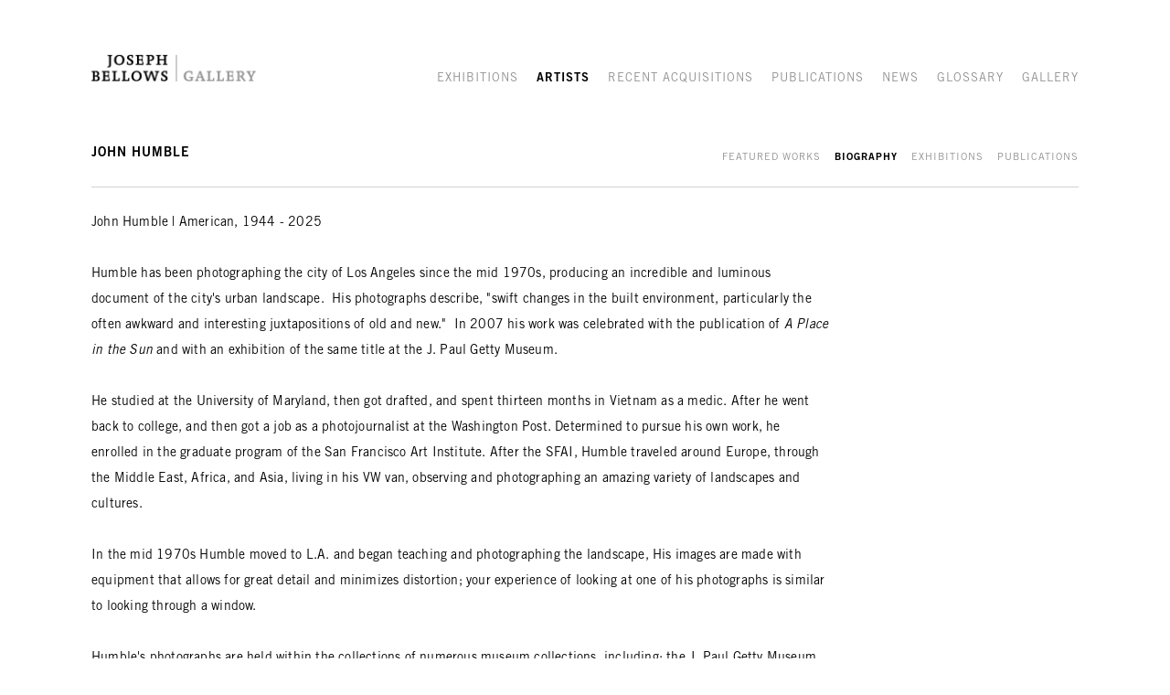

--- FILE ---
content_type: text/html; charset=UTF-8
request_url: https://josephbellows.com/artists/john-humble/biography
body_size: 13546
content:
    <!DOCTYPE html>
    <html lang="en">
    <head>
        <meta charset='utf-8'>
        <meta content='width=device-width, initial-scale=1.0, user-scalable=yes' name='viewport'>

        
        <link rel="stylesheet" href="https://cdnjs.cloudflare.com/ajax/libs/Swiper/4.4.6/css/swiper.min.css"
              integrity="sha256-5l8WteQfd84Jq51ydHtcndbGRvgCVE3D0+s97yV4oms=" crossorigin="anonymous" />

                    <link rel="stylesheet" href="/build/basicLeftBase.bb0ae74c.css">

        
        
        
        
                        <meta name="description" content="Joseph Bellows Gallery was established in 1998. The gallery maintains an inventory of important vintage and contemporary photographs, with a special interest in American work from the 1970s.  The gallery&#039;s program features rotating solo and group exhibitions of both 20th Century and contemporary photography.">



<title>John Humble - Artists - Joseph Bellows Gallery</title>

    <link rel="shortcut icon" href="https://s3.amazonaws.com/files.collageplatform.com.prod/image_cache/favicon/application/5a55ea696aa72c93408b4567/abd9cc14caf99204379054fb7da5ecf3.png">

    <link rel="apple-touch-icon" href="https://s3.amazonaws.com/files.collageplatform.com.prod/image_cache/apple_touch_icon/application/5a55ea696aa72c93408b4567/cf11cfc4c2664b27b9dd6a55f5473752.png">
    <link rel="apple-touch-icon" href="https://s3.amazonaws.com/files.collageplatform.com.prod/image_cache/apple_touch_icon2/application/5a55ea696aa72c93408b4567/cf11cfc4c2664b27b9dd6a55f5473752.png" sizes='76x76'>
    <link rel="apple-touch-icon" href="https://s3.amazonaws.com/files.collageplatform.com.prod/image_cache/apple_touch_icon3/application/5a55ea696aa72c93408b4567/cf11cfc4c2664b27b9dd6a55f5473752.png" sizes='120x120'>
    <link rel="apple-touch-icon" href="https://s3.amazonaws.com/files.collageplatform.com.prod/image_cache/apple_touch_icon4/application/5a55ea696aa72c93408b4567/cf11cfc4c2664b27b9dd6a55f5473752.png" sizes='152x152'>

	<meta property="og:description" content="Joseph Bellows Gallery was established in 1998. The gallery maintains an inventory of important vintage and contemporary photographs, with a special interest in American work from the 1970s.  The gallery&#039;s program features rotating solo and group exhibitions of both 20th Century and contemporary photography." />

	<meta property="twitter:description" content="Joseph Bellows Gallery was established in 1998. The gallery maintains an inventory of important vintage and contemporary photographs, with a special interest in American work from the 1970s.  The gallery&#039;s program features rotating solo and group exhibitions of both 20th Century and contemporary photography." />
<div class="custom-global-menu">
    <span><a href="/viewing-room">Viewing Room</a></span>
    <a href="/">Main Site</a>    
</div>
        
        <link rel="stylesheet" type="text/css" href="/style.02b112ff9dadd06d4f45182e04526786.css"/>


        
            <script type="text/javascript">
        if (!location.hostname.match(/^www\./)) {
          if (['josephbellows.com'].indexOf(location.hostname) > -1) {
            location.href = location.href.replace(/^(https?:\/\/)/, '$1www.')
          }
        }
    </script>


        <script src="//ajax.googleapis.com/ajax/libs/jquery/1.11.2/jquery.min.js"></script>

        <script src="https://cdnjs.cloudflare.com/ajax/libs/Swiper/4.4.6/js/swiper.min.js"
                integrity="sha256-dl0WVCl8jXMBZfvnMeygnB0+bvqp5wBqqlZ8Wi95lLo=" crossorigin="anonymous"></script>

        <script src="https://cdnjs.cloudflare.com/ajax/libs/justifiedGallery/3.6.5/js/jquery.justifiedGallery.min.js"
                integrity="sha256-rhs3MvT999HOixvXXsaSNWtoiKOfAttIR2dM8QzeVWI=" crossorigin="anonymous"></script>

        <script>window.jQuery || document.write('<script src=\'/build/jquery.8548b367.js\'><\/script>');</script>

                    <script src="/build/runtime.d94b3b43.js"></script><script src="/build/jquery.8548b367.js"></script>
            <script src="/build/jquery.nicescroll.min.js.db5e58ee.js"></script>
            <script src="/build/jquery.lazyload.min.js.32226264.js"></script>
            <script src="/build/vendorJS.fffaa30c.js"></script>
        
        <script src="https://cdnjs.cloudflare.com/ajax/libs/jarallax/1.12.4/jarallax.min.js" integrity="sha512-XiIA4eXSY4R7seUKlpZAfPPNz4/2uzQ+ePFfimSk49Rtr/bBngfB6G/sE19ti/tf/pJ2trUbFigKXFZLedm4GQ==" crossorigin="anonymous" referrerpolicy="no-referrer"></script>

                    <script type="text/javascript">
                var langInUrl = false;
                var closeText = "Close";
                var zoomText = "Zoom";
            </script>
        
        <script type="text/javascript">
                        $(document).ready(function () {
                $('body>#supersized, body>#supersized-loader').remove();
            });
            var screens = {
        'featured-works': {
            masterType: 'imagewithdescription',
            configuration: ["enable_thumbnail_view"]
        },
    };
var frontendParams = {
    currentScreen: 'biography',
};


        </script>

                    <script src="/build/headerCompiledJS.3b1cf68a.js"></script>
        
        
        <script src="/build/frontendBase.4818ec01.js"></script>

                    <script type="text/javascript">

var _gaq = _gaq || [];
  _gaq.push(['_setAccount', 'UA-31877690-1']);
  _gaq.push(['_trackPageview']);
(function() {
    var ga = document.createElement('script'); ga.type = 'text/javascript'; ga.async = true;
    ga.src = ('https:' == document.location.protocol ? 'https://ssl' : 'http://www') + '.google-analytics.com/ga.js';
    var s = document.getElementsByTagName('script')[0]; s.parentNode.insertBefore(ga, s);
  })();
</script>
        
        
        
                    <script type="text/javascript" src="/scripts.5a556675c4f592d0c172f35fcc7cd6ba.js"></script>

                <script src="https://www.recaptcha.net/recaptcha/api.js?render=6LfIL6wZAAAAAPw-ECVAkdIFKn-8ZQe8-N_5kUe8"></script>
    </head>
    <body data-email-protected=""
          data-section-key="artists"
          data-section-id="5b1e669da09a72e4478b4572"
         class="
            ada-compliance                        s-artists            detail-page            
        ">
                    <a href="#contentWrapper" id="skipToContent">Skip to content</a>
                <input type="hidden" value="" id="email-protected-header"/>
        <input type="hidden" value="" id="email-protected-description"/>
        <input type="hidden" value="First Name" id="email-protected-first-name-field-text"/>
        <input type="hidden" value="Last Name" id="email-protected-last-name-field-text"/>
        <input type="hidden" value="Email" id="email-protected-email-field-text"/>
        <input type="hidden" value="Subscribe" id="email-protected-subscribe-button-text"/>

                    <header class='main-header
                '>
                <div class='container'>
                    <a class='logo' href='/'><img itemprop="image" class="alt-standard" alt="Joseph Bellows" src="https://s3.amazonaws.com/files.collageplatform.com.prod/application/5a55ea696aa72c93408b4567/4946ad52ea92926385b011c4c1451cf6.png" width="180"/></a><nav class='main'><a href="/exhibitions">Exhibitions</a><a href="/artists/c/20th-century" class="active">Artists</a><a href="/recent-acquisitions">Recent Acquisitions</a><a href="/publications">Publications</a><a href="/news">News</a><a href="/glossary">Glossary</a><a href="/gallery">Gallery</a></nav><nav class='languages'></nav><div class="mobile-menu-wrapper"><nav class='mobile'><a class="menu" href="#">Menu</a><div class="navlinks"><a href="/exhibitions">Exhibitions</a><a href="/artists/c/20th-century" class="active">Artists</a><a href="/recent-acquisitions">Recent Acquisitions</a><a href="/publications">Publications</a><a href="/news">News</a><a href="/glossary">Glossary</a><a href="/gallery">Gallery</a></div></nav></div>
                </div>
            </header>
                <div id="contentWrapper" tabindex="-1" class="contentWrapper">
                    <section >
    <section class='combined_childpage'>
        



    
                                                                                                    
<div class="container page-header-container"><header class="section-header divider page-header
                    
                                                            "><div class='item-header'><h1>John Humble</h1></div><span class="links"><a class='ajax history'
            data-disabled-preloader-classes=".bx-image"
           data-view="slider"
           data-screen="featured-works"
           data-urls="/artists/john-humble/featured-works"
            href="/artists/john-humble/featured-works"
                                                        
                                            data-lang-en="/artists/john-humble/featured-works"
                        
        >
            Featured Works
        </a><a class='ajax history active'
            data-disabled-preloader-classes=".bx-image"
           data-view="slider"
           data-screen="biography"
           data-urls="/artists/john-humble/biography"
            href="/artists/john-humble/biography"
                                                        
                                            data-lang-en="/artists/john-humble/biography"
                        
        >
            Biography
        </a><a class="history ajax"
            href="/artists/john-humble/exhibitions"
                                    
                            data-lang-en="/artists/john-humble/exhibitions"
            
        >
            Exhibitions
            </a><a class="history ajax"
            href="/artists/john-humble/publications"
                                    
                            data-lang-en="/artists/john-humble/publications"
            
        >
            Publications
            </a><a href='/' class="link-back back-link back">Back</a></span></header></div>
                            <div id="content">
                                                                                                                                                                                                                                        <div id='screen-biography'><div class='container'><div class='text-two-columns'><div class='content paragraph-styling'><div class="left"><p>John Humble |&nbsp;American, 1944 - 2025</p><p>Humble has been photographing the city of Los Angeles since the mid 1970s, producing an incredible and luminous document of the city&#39;s urban landscape.&nbsp; His photographs describe, &quot;swift changes in the built environment, particularly the often awkward and interesting juxtapositions of old and new.&quot;&nbsp; In 2007 his work was celebrated with the publication of&nbsp;<em>A Place in&nbsp;the Sun</em> and with an exhibition of the same title at the J. Paul Getty Museum.&nbsp;</p><p>He studied at the University of Maryland, then got drafted, and spent thirteen months in Vietnam as a medic. After he went back to college, and then got a job as a photojournalist at the Washington Post. Determined to pursue his own work, he enrolled in the graduate program of the San Francisco Art Institute. After the SFAI, Humble traveled around Europe, through the Middle East, Africa, and Asia, living in his VW van, observing and photographing an amazing variety of landscapes and cultures.</p><p>In&nbsp;the mid 1970s Humble moved to L.A. and began teaching and photographing the landscape, His images are made with equipment that allows for great detail and minimizes distortion; your experience of looking at one of his photographs is similar to looking through a window.</p><p>Humble&#39;s photographs are held within the collections of numerous museum collections, including: the J. Paul Getty Museum, Los Angeles County Museum of Art, Center for Creative Photography, Museum of Photographic Arts, Museum of American Art, Smithsonian Institution, San Francisco Museum of Modern Art and Museum of Contemporary Art, Los Angeles.</p></div><div class="right"></div></div></div></div></div>
            </div>
                                                        
</section>

</section>
                    </div>
        
<footer class="divider show4col"><div class="container clearfix"><div class='divider'></div><div class='footer-cols'><div class="footer-col1"><p><u><em><strong>Joseph Bellows Gallery</strong></em></u></p><p><a href="https://goo.gl/maps/VFTv5H9qige3Ngi48" target="_blank">7661 Girard Avenue&nbsp;&nbsp;<br />
La Jolla, CA 92037</a><br />
&nbsp;</p></div><div class="footer-col2"><p><u><em><strong>Contact</strong></em></u></p><p>Tel <a href="tel:+1-858-456-5620">(858) 456-5620</a><br /><a href="mailto:info@josephbellows.com">info@josephbellows.com</a>&nbsp;</p></div><div class="footer-col3"><p><u><em><strong>Hours</strong></em></u></p><p>Tue, Wed, and Fri, 10am - 5pm</p><p>Monday, Thursday and Saturday, by appointment</p></div><div class="footer-col4"><p>.</p></div></div><div class="footer-social"><a href="https://www.instagram.com/josephbellowsgallery/" target="_blank"><img itemprop="image" src="https://static-assets.artlogic.net/w_200,h_50,c_limit/exhibit-e/5a55ea696aa72c93408b4567/38155f58c186a76642ff0f0833d9183e.png" alt=""/></a></div><span><a href="/site-index" class="footer-siteindex">Site Index</a></span></div></footer>
            </body>
    </html>


--- FILE ---
content_type: text/html; charset=UTF-8
request_url: https://www.josephbellows.com/artists/john-humble/biography
body_size: 13547
content:
    <!DOCTYPE html>
    <html lang="en">
    <head>
        <meta charset='utf-8'>
        <meta content='width=device-width, initial-scale=1.0, user-scalable=yes' name='viewport'>

        
        <link rel="stylesheet" href="https://cdnjs.cloudflare.com/ajax/libs/Swiper/4.4.6/css/swiper.min.css"
              integrity="sha256-5l8WteQfd84Jq51ydHtcndbGRvgCVE3D0+s97yV4oms=" crossorigin="anonymous" />

                    <link rel="stylesheet" href="/build/basicLeftBase.bb0ae74c.css">

        
        
        
        
                        <meta name="description" content="Joseph Bellows Gallery was established in 1998. The gallery maintains an inventory of important vintage and contemporary photographs, with a special interest in American work from the 1970s.  The gallery&#039;s program features rotating solo and group exhibitions of both 20th Century and contemporary photography.">



<title>John Humble - Artists - Joseph Bellows Gallery</title>

    <link rel="shortcut icon" href="https://s3.amazonaws.com/files.collageplatform.com.prod/image_cache/favicon/application/5a55ea696aa72c93408b4567/abd9cc14caf99204379054fb7da5ecf3.png">

    <link rel="apple-touch-icon" href="https://s3.amazonaws.com/files.collageplatform.com.prod/image_cache/apple_touch_icon/application/5a55ea696aa72c93408b4567/cf11cfc4c2664b27b9dd6a55f5473752.png">
    <link rel="apple-touch-icon" href="https://s3.amazonaws.com/files.collageplatform.com.prod/image_cache/apple_touch_icon2/application/5a55ea696aa72c93408b4567/cf11cfc4c2664b27b9dd6a55f5473752.png" sizes='76x76'>
    <link rel="apple-touch-icon" href="https://s3.amazonaws.com/files.collageplatform.com.prod/image_cache/apple_touch_icon3/application/5a55ea696aa72c93408b4567/cf11cfc4c2664b27b9dd6a55f5473752.png" sizes='120x120'>
    <link rel="apple-touch-icon" href="https://s3.amazonaws.com/files.collageplatform.com.prod/image_cache/apple_touch_icon4/application/5a55ea696aa72c93408b4567/cf11cfc4c2664b27b9dd6a55f5473752.png" sizes='152x152'>

	<meta property="og:description" content="Joseph Bellows Gallery was established in 1998. The gallery maintains an inventory of important vintage and contemporary photographs, with a special interest in American work from the 1970s.  The gallery&#039;s program features rotating solo and group exhibitions of both 20th Century and contemporary photography." />

	<meta property="twitter:description" content="Joseph Bellows Gallery was established in 1998. The gallery maintains an inventory of important vintage and contemporary photographs, with a special interest in American work from the 1970s.  The gallery&#039;s program features rotating solo and group exhibitions of both 20th Century and contemporary photography." />
<div class="custom-global-menu">
    <span><a href="/viewing-room">Viewing Room</a></span>
    <a href="/">Main Site</a>    
</div>
        
        <link rel="stylesheet" type="text/css" href="/style.02b112ff9dadd06d4f45182e04526786.css"/>


        
            <script type="text/javascript">
        if (!location.hostname.match(/^www\./)) {
          if (['josephbellows.com'].indexOf(location.hostname) > -1) {
            location.href = location.href.replace(/^(https?:\/\/)/, '$1www.')
          }
        }
    </script>


        <script src="//ajax.googleapis.com/ajax/libs/jquery/1.11.2/jquery.min.js"></script>

        <script src="https://cdnjs.cloudflare.com/ajax/libs/Swiper/4.4.6/js/swiper.min.js"
                integrity="sha256-dl0WVCl8jXMBZfvnMeygnB0+bvqp5wBqqlZ8Wi95lLo=" crossorigin="anonymous"></script>

        <script src="https://cdnjs.cloudflare.com/ajax/libs/justifiedGallery/3.6.5/js/jquery.justifiedGallery.min.js"
                integrity="sha256-rhs3MvT999HOixvXXsaSNWtoiKOfAttIR2dM8QzeVWI=" crossorigin="anonymous"></script>

        <script>window.jQuery || document.write('<script src=\'/build/jquery.8548b367.js\'><\/script>');</script>

                    <script src="/build/runtime.d94b3b43.js"></script><script src="/build/jquery.8548b367.js"></script>
            <script src="/build/jquery.nicescroll.min.js.db5e58ee.js"></script>
            <script src="/build/jquery.lazyload.min.js.32226264.js"></script>
            <script src="/build/vendorJS.fffaa30c.js"></script>
        
        <script src="https://cdnjs.cloudflare.com/ajax/libs/jarallax/1.12.4/jarallax.min.js" integrity="sha512-XiIA4eXSY4R7seUKlpZAfPPNz4/2uzQ+ePFfimSk49Rtr/bBngfB6G/sE19ti/tf/pJ2trUbFigKXFZLedm4GQ==" crossorigin="anonymous" referrerpolicy="no-referrer"></script>

                    <script type="text/javascript">
                var langInUrl = false;
                var closeText = "Close";
                var zoomText = "Zoom";
            </script>
        
        <script type="text/javascript">
                        $(document).ready(function () {
                $('body>#supersized, body>#supersized-loader').remove();
            });
            var screens = {
        'featured-works': {
            masterType: 'imagewithdescription',
            configuration: ["enable_thumbnail_view"]
        },
    };
var frontendParams = {
    currentScreen: 'biography',
};


        </script>

                    <script src="/build/headerCompiledJS.3b1cf68a.js"></script>
        
        
        <script src="/build/frontendBase.4818ec01.js"></script>

                    <script type="text/javascript">

var _gaq = _gaq || [];
  _gaq.push(['_setAccount', 'UA-31877690-1']);
  _gaq.push(['_trackPageview']);
(function() {
    var ga = document.createElement('script'); ga.type = 'text/javascript'; ga.async = true;
    ga.src = ('https:' == document.location.protocol ? 'https://ssl' : 'http://www') + '.google-analytics.com/ga.js';
    var s = document.getElementsByTagName('script')[0]; s.parentNode.insertBefore(ga, s);
  })();
</script>
        
        
        
                    <script type="text/javascript" src="/scripts.5a556675c4f592d0c172f35fcc7cd6ba.js"></script>

                <script src="https://www.recaptcha.net/recaptcha/api.js?render=6LfIL6wZAAAAAPw-ECVAkdIFKn-8ZQe8-N_5kUe8"></script>
    </head>
    <body data-email-protected=""
          data-section-key="artists"
          data-section-id="5b1e669da09a72e4478b4572"
         class="
            ada-compliance                        s-artists            detail-page            
        ">
                    <a href="#contentWrapper" id="skipToContent">Skip to content</a>
                <input type="hidden" value="" id="email-protected-header"/>
        <input type="hidden" value="" id="email-protected-description"/>
        <input type="hidden" value="First Name" id="email-protected-first-name-field-text"/>
        <input type="hidden" value="Last Name" id="email-protected-last-name-field-text"/>
        <input type="hidden" value="Email" id="email-protected-email-field-text"/>
        <input type="hidden" value="Subscribe" id="email-protected-subscribe-button-text"/>

                    <header class='main-header
                '>
                <div class='container'>
                    <a class='logo' href='/'><img itemprop="image" class="alt-standard" alt="Joseph Bellows" src="https://s3.amazonaws.com/files.collageplatform.com.prod/application/5a55ea696aa72c93408b4567/4946ad52ea92926385b011c4c1451cf6.png" width="180"/></a><nav class='main'><a href="/exhibitions">Exhibitions</a><a href="/artists/c/20th-century" class="active">Artists</a><a href="/recent-acquisitions">Recent Acquisitions</a><a href="/publications">Publications</a><a href="/news">News</a><a href="/glossary">Glossary</a><a href="/gallery">Gallery</a></nav><nav class='languages'></nav><div class="mobile-menu-wrapper"><nav class='mobile'><a class="menu" href="#">Menu</a><div class="navlinks"><a href="/exhibitions">Exhibitions</a><a href="/artists/c/20th-century" class="active">Artists</a><a href="/recent-acquisitions">Recent Acquisitions</a><a href="/publications">Publications</a><a href="/news">News</a><a href="/glossary">Glossary</a><a href="/gallery">Gallery</a></div></nav></div>
                </div>
            </header>
                <div id="contentWrapper" tabindex="-1" class="contentWrapper">
                    <section >
    <section class='combined_childpage'>
        



    
                                                                                                    
<div class="container page-header-container"><header class="section-header divider page-header
                    
                                                            "><div class='item-header'><h1>John Humble</h1></div><span class="links"><a class='ajax history'
            data-disabled-preloader-classes=".bx-image"
           data-view="slider"
           data-screen="featured-works"
           data-urls="/artists/john-humble/featured-works"
            href="/artists/john-humble/featured-works"
                                                        
                                            data-lang-en="/artists/john-humble/featured-works"
                        
        >
            Featured Works
        </a><a class='ajax history active'
            data-disabled-preloader-classes=".bx-image"
           data-view="slider"
           data-screen="biography"
           data-urls="/artists/john-humble/biography"
            href="/artists/john-humble/biography"
                                                        
                                            data-lang-en="/artists/john-humble/biography"
                        
        >
            Biography
        </a><a class="history ajax"
            href="/artists/john-humble/exhibitions"
                                    
                            data-lang-en="/artists/john-humble/exhibitions"
            
        >
            Exhibitions
            </a><a class="history ajax"
            href="/artists/john-humble/publications"
                                    
                            data-lang-en="/artists/john-humble/publications"
            
        >
            Publications
            </a><a href='/' class="link-back back-link back">Back</a></span></header></div>
                            <div id="content">
                                                                                                                                                                                                                                        <div id='screen-biography'><div class='container'><div class='text-two-columns'><div class='content paragraph-styling'><div class="left"><p>John Humble |&nbsp;American, 1944 - 2025</p><p>Humble has been photographing the city of Los Angeles since the mid 1970s, producing an incredible and luminous document of the city&#39;s urban landscape.&nbsp; His photographs describe, &quot;swift changes in the built environment, particularly the often awkward and interesting juxtapositions of old and new.&quot;&nbsp; In 2007 his work was celebrated with the publication of&nbsp;<em>A Place in&nbsp;the Sun</em> and with an exhibition of the same title at the J. Paul Getty Museum.&nbsp;</p><p>He studied at the University of Maryland, then got drafted, and spent thirteen months in Vietnam as a medic. After he went back to college, and then got a job as a photojournalist at the Washington Post. Determined to pursue his own work, he enrolled in the graduate program of the San Francisco Art Institute. After the SFAI, Humble traveled around Europe, through the Middle East, Africa, and Asia, living in his VW van, observing and photographing an amazing variety of landscapes and cultures.</p><p>In&nbsp;the mid 1970s Humble moved to L.A. and began teaching and photographing the landscape, His images are made with equipment that allows for great detail and minimizes distortion; your experience of looking at one of his photographs is similar to looking through a window.</p><p>Humble&#39;s photographs are held within the collections of numerous museum collections, including: the J. Paul Getty Museum, Los Angeles County Museum of Art, Center for Creative Photography, Museum of Photographic Arts, Museum of American Art, Smithsonian Institution, San Francisco Museum of Modern Art and Museum of Contemporary Art, Los Angeles.</p></div><div class="right"></div></div></div></div></div>
            </div>
                                                        
</section>

</section>
                    </div>
        
<footer class="divider show4col"><div class="container clearfix"><div class='divider'></div><div class='footer-cols'><div class="footer-col1"><p><u><em><strong>Joseph Bellows Gallery</strong></em></u></p><p><a href="https://goo.gl/maps/VFTv5H9qige3Ngi48" target="_blank">7661 Girard Avenue&nbsp;&nbsp;<br />
La Jolla, CA 92037</a><br />
&nbsp;</p></div><div class="footer-col2"><p><u><em><strong>Contact</strong></em></u></p><p>Tel <a href="tel:+1-858-456-5620">(858) 456-5620</a><br /><a href="mailto:info@josephbellows.com">info@josephbellows.com</a>&nbsp;</p></div><div class="footer-col3"><p><u><em><strong>Hours</strong></em></u></p><p>Tue, Wed, and Fri, 10am - 5pm</p><p>Monday, Thursday and Saturday, by appointment</p></div><div class="footer-col4"><p>.</p></div></div><div class="footer-social"><a href="https://www.instagram.com/josephbellowsgallery/" target="_blank"><img itemprop="image" src="https://static-assets.artlogic.net/w_200,h_50,c_limit/exhibit-e/5a55ea696aa72c93408b4567/38155f58c186a76642ff0f0833d9183e.png" alt=""/></a></div><span><a href="/site-index" class="footer-siteindex">Site Index</a></span></div></footer>
            </body>
    </html>


--- FILE ---
content_type: text/javascript; charset=UTF-8
request_url: https://josephbellows.com/scripts.5a556675c4f592d0c172f35fcc7cd6ba.js
body_size: 12506
content:
$( document ).bind("ready ajaxComplete",function() {
    
    $('.s-viewing-room header.main-header').removeClass('fixed');
    if($("#overlay").length){
        $('.custom-global-menu').addClass('o');
    }


$( "#overlay .close" ).click(function() {
  $('.custom-global-menu').removeClass('o');
});


// create gradient for fullscreen if supersized homepage
if($(".s-viewing-room").length > 0){
        $('<div />', { id: 'homefader' }).appendTo('section#top-banner figure');
        $("#homefader").css({
            top: 0, 
            left: 0,
            height: '100%',
            width: '100%',
            zIndex:0,
            position:'absolute'
        });
    }

    // GLOASSARY FIX UPDATE 2019
    $(".s-glossary div#screen-g1").addClass("container");
    
    // ANIMATED GIF
    $("#wrapper-about1 img").attr("src","https://s3.amazonaws.com/files.collageplatform.com.prod/application/5a55ea696aa72c93408b4567/animation.gif");
    
    //TEXT IMAGE SWIPER TOGGLE CLASSES
    $('.slideshow-headline a.cursor-pointer:first-of-type').addClass('slideshow-view');
    $('.slideshow-headline a.cursor-pointer:last-of-type').addClass('thumb-view');
    
    
    //--------------------------------------------------------------------------
    // SPLIT "DOUBLE SPACE" H1
    $('h1:contains("  "), .title:contains("  ")').each(function () {
        var str = $(this).text();
        var aTxt = str.split('  ')[0];
        var bTxt = str.split('  ')[1];
        if($(this).is('h1')){
            $(this).replaceWith("<h1>"+aTxt+"</h1><h2>"+bTxt+"</h2>");
        }else{
            $(this).replaceWith("<span class='title'>"+aTxt+"</span><span class='subtitle'>"+bTxt+"</span>");
        }
    });  
    
    
    
    
    //--------------------------------------------------------------------------
    // GLOSSSARY
    $("section#wrapper-g1 .text-one-column-with-image").each(function() {
        $(this).children().wrapAll('<div class="custom-glossary" />');
        $(this).find('header').prependTo(this);
    });    
    $("section#wrapper-g1 header").click(function() {
        // TOGGLE OPTION
        $(this).siblings('.custom-glossary').slideToggle();
        
        // CLOSE ALL & OPEN SELECTED
        // $('.custom-glossary').not( $(this).siblings('.custom-glossary') ).slideUp();
        // $(this).siblings('.custom-glossary').slideDown();
        
        // ACTIVE CLASS
        // $("section#wrapper-g1 header").removeClass('active');
        // $("section#wrapper-g1 header").removeAttr('id', 'ac');
        
        // $(this).addClass('active');
        // $(this).attr('id', 'ac');
    });


    $(".s-publications .sidebar-right section#description").appendTo('.s-publications .sidebar-left')



    

    
    
    //--------------------------------------------------------------------------
    // REMOVE PASTED STYLES
    // $( ".paragraph-styling *, figcaption *, .caption *" ).removeAttr("style");
    
    //--------------------------------------------------------------------------
    // REMOVE PASTED IMAGES
    // $( ".paragraph-styling p img, figcaption p img, .caption p img" ).remove();
    
    //--------------------------------------------------------------------------
    // REMOVE EMPTY PARAGRAPHS
    if($(".s-gallery").length === 0) {
        $('section:not("#wrapper-gallery") .paragraph-styling p, figcaption p, .caption p').each(function(index, item) {
            if($.trim($(item).text()) === "") {$(item).remove();}
        });
        
    }
    
    //EXHIBITIONS PAGE
    $('section#installation-views header h1').text('Installation Views');
    
    //--------------------------------------------------------------------------
    // REMOVE BACK BUTTONS
    $( ".back" ).remove();

    //--------------------------------------------------------------------------
    // REMOVE EMPTY DATE HTML TAGS
    $("span.date").filter( function() {return $.trim($(this).html()) == '';}).remove();
    

    //--------------------------------------------------------------------------
    // CUSTOM CLASS HEADER PARAGRAPH SEE CSS
    $('.paragraph-styling p, footer p').each(function(){
            if ($(this).find('strong > em > u, strong > u > em, em > strong > u, em > u > strong, u > em > strong, u > strong > em').length) {
                $(this).addClass('custom-header-paragraph');
                $(this).find('strong, em, u').contents().unwrap()
            }
    });

    //--------------------------------------------------------------------------
    // CUSTOM CLASS BULLET SEE CSS
    $('.paragraph-styling p').each(function(){
            var str = $(this).html();
            if (str.startsWith("•") || str.startsWith("*")) {
                $(this).addClass('custom-bullet');
                $(this).html(str.substring(1, str.length));
            }
    });
    $('.custom-bullet').parent().children('*:not(.custom-bullet)').prev(".custom-bullet").addClass('custom-bullet-last')    

    //--------------------------------------------------------------------------
    // CUSTOM CLASS HORIZONTAL-LINE SEE CSS
    $('.paragraph-styling p').each(function(){
            var str = $(this).text();
            if (str.startsWith("--")) {
                $(this).addClass('custom-horizontal-line');
                $(this).html('\u00A0');
            }
    });    
    
    //--------------------------------------------------------------------------
    // REDUCE SIZE OF SQUARE FIT ENTRIES
    $('.custom-grid-publications img, .custom-grid-press img').each(
        function(){
            $(this).load(
            function(){
                var theWidth = $(this).width();
                var theHeight = $(this).height();
                if (theWidth < theHeight ) {
                    var theRatio = theWidth/theHeight;
                }else{
                    var theRatio = theHeight/theWidth;   
                }
                if(theRatio >= .88){
                // if image square or close to square, make smaller
                    $(this).css({'max-width': '87%','max-height': '87%'});
                }else{
                //change for horizontal
                    $(this).css({'max-width': '95%'});
                }
            });
        });
        

    
    //--------------------------------------------------------------------------
    // CURRENT LARGE FULLSIZE  
    $('#large .full .image').css({'background-color': '#ededed'});
        
        
    $('#large img').each(function() {
        var imgUrl = $(this).attr('src').replace( '/1080x475/', '/original/' );
        $(this).css({
            'visibility': 'hidden',
            'width' : '100%',
            'height' : 'auto',
            // make taller
            'margin-top' : '18%' 
        });
        
        $(this).parents('.image').css({'background-color': '#ededed'});
        
        $(this).parents('.image').css({
            'background-image': 'url(' + imgUrl + ')',
            'background-size': 'cover',
            'background-repeat': 'no-repeat',
            'background-position':'center center'
            
        });
    }); 



    //--------------------------------------------------------------------------
    // SOCIAL MEDIA PLACE ON 4TH FOOTER COL
    $('.footer-social').prependTo('.footer-col4');
    
    //--------------------------------------------------------------------------
    // SOCIAL HOVER - SET IMAGE AS BACKGROUND WITH HOVER POSITION
    $('.footer-social a img').each(function() {
        var imgUrl = $(this).attr('src');
        $(this).css({'opacity':'0','width':'20px','height':'20px'});
        $(this).parents('a').css({'background': 'transparent url(' + imgUrl + ') top left no-repeat','background-size':'cover','width':'20px','height':'20px'});
    });
    $('.footer-social').css({'text-align':'left','float':'right','margin-bottom':'5px'});
    // $('.footer-social a').hover(
    //     function() {
    //         $(this).css( "background-position", "top right" );
    //     }, function() {
    //         $(this).css( "background-position", "top left" );
    //     }
    // );
    
    
    //--------------------------------------------------------------------------
    // ADA PLACE ON 4TH FOOTER COL
    // $('a.footer-siteindex').appendTo('.footer-col4');
 


});


$( document ).bind("ready",function() {
	
	//--------------------------------------------------------------------------  
    // FOOTER
    $('footer .container').append('<div class="col-custom"><span><a href="/accessibility-policy">Accessibility Policy</a></span></div>');
    $('footer .footer-siteindex').parent('span').appendTo('.col-custom');
    $('footer .credit').appendTo('.col-custom');
	
	 $('#site-index-urls').closest(".container").addClass('custom-site-index-container');
    
       //--------------------------------------------------------------------------
    // JARALLAX
    if($(".text-one-column-with-image.banner-image figure").length){
        
        $('.text-one-column-with-image.banner-image figure').addClass('jarallax');
        // $('.jarallax').css({'padding-top':'100vh'});
        
        $.getScript( "https://s3.amazonaws.com/files.collageplatform.com.prod/application/5a55ea696aa72c93408b4567/jarallax.js", function() {
            $('.jarallax').jarallax({
                // speed: 0.5
            });
        });
    }
    if($(".full-width-banner figure").length){
        
        $('.full-width-banner figure').addClass('jarallax');
        // $('.jarallax').css({'padding-top':'100vh'});
        
        $.getScript( "https://s3.amazonaws.com/files.collageplatform.com.prod/application/5a55ea696aa72c93408b4567/jarallax.js", function() {
            $('.jarallax').jarallax({
                // speed: 0.5
            });
        });
    }
    
    
});




//------------------------------------------------------------------------------
//------------------------------------------------------------------------------
//------------------------------------------------------------------------------

// Make thumbails larger Option2
// $( document ).bind('ready ajaxComplete', function() {
    // $('#screen-recent-acquisitions').find('.placeholder .image').each(function(index, element) {
    //     var img = $(element).find('img');
    //     img.attr('src', img.attr('src').replace('472x472_fit', '1010x580_fit'));
    //     img.attr('srcset', img.attr('srcset').replace('472x472_fit', '1010x580_fit').replace('236x236_fit', '1010x580_fit'));
    // });
    
    // $('.news-index').find('.thumbnail').each(function(index, element) {
    //     var img = $(element).find('img');
    //     img.attr('src', img.attr('src').replace('300x230_fit', '600x460_fit'));
    //     img.attr('srcset', img.attr('srcset').replace('300x230_fit', '600x460_fit'));
    // });

// });

// run basic version without any customizations
$(function () {
  emailProtected.run();
});

// ... but you can easily customize it with this options
$(function () {
  emailProtected.run({
    contentWrapperSelector: '.contentWrapper',

    template: null, // you can override default form template

    showNames: true, // include first and last name in form
    isFirstNameRequired: true,
    isLastNameRequired: true,

    // you can bind to any of the following events
    notEmailProtected: function () { /* ... */ },
    beforeShowContent: function () { /* ... */ },
      afterShowContent: function () { 
        if($(".s-viewing-room .home .entry:only-of-type").length){
            $('.entry:only-of-type').css({'display':'none'});
            window.location.replace($('.entry:only-of-type a').attr('href'));
        }
        $(this.options.contentWrapperSelector).css({display: 'block'});
    },
    beforeProtectPage: function () { /* ... */ },
    afterProtectPage: function () { /* ... */ },
    beforeFormSubmit: function () { /* ... */ },
    afterFormSubmit: function () { /* ... */ },
    beforeAjaxSuccess: function () { /* ... */ },
    afterAjaxSuccess: function () { /* ... */ },
    onAjaxFail: function () { /* ... */ },
    beforePrepareCover: function () { /* ... */ },
    afterPrepareCover: function () { /* ... */ },
    beforeInitOptions: function () { /* ... */ },
    afterInitOptions: function () { /* ... */ }
  });
});
   